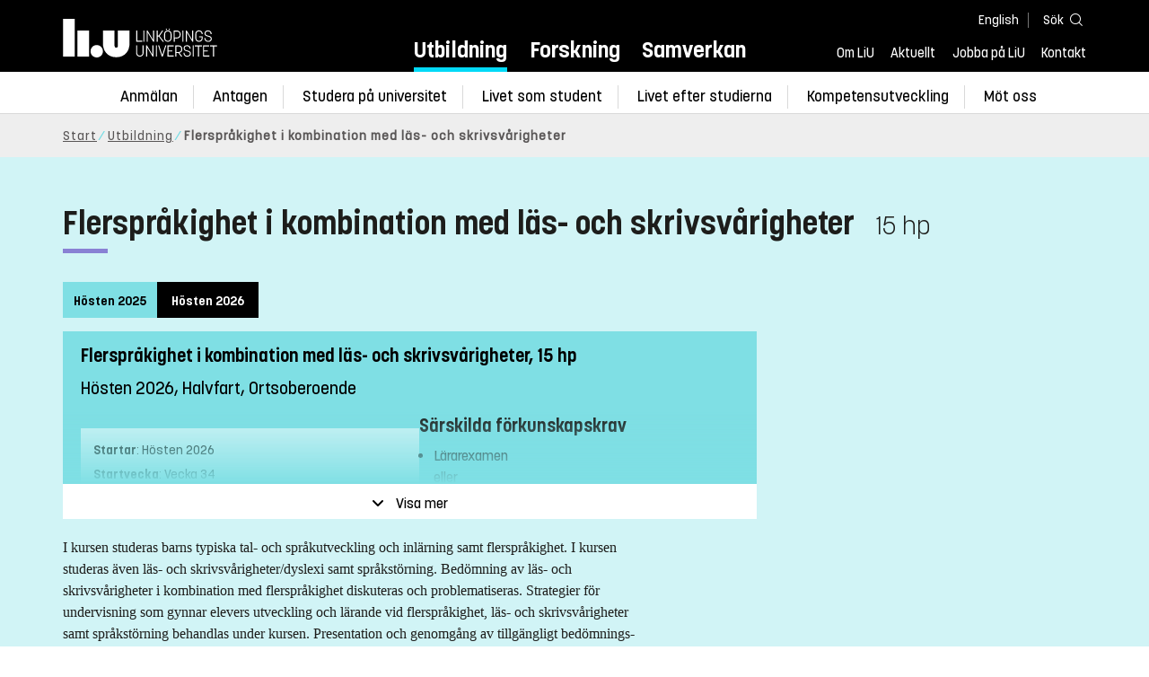

--- FILE ---
content_type: text/html; charset=utf-8
request_url: https://liu.se/utbildning/kurs/910g14
body_size: 9626
content:

<!DOCTYPE HTML>
<html lang="sv-SE">
<head data-itemurl="https://liu.se/utbildning/kurs/910g14" >
    
    <meta charset="utf-8">
    <meta http-equiv="X-UA-Compatible" content="IE=edge">
    <meta name="viewport" content="width=device-width, initial-scale=1">
    <link rel="icon" href="/favicon.ico">

    <link rel="stylesheet" type="text/css" href="/dist/global/styles/style.min.css?v=20251216145037">
    <link rel="stylesheet" type="text/css" href="/dist/global/styles/cookieconsent-v3.0.0-min.css">
    <link rel="stylesheet" href="https://mfstatic.com/css/mediaflowplayer.min.css" />
    <link rel="preload" href="/dist/global/images/ajax-loader.gif" as="image">
    <link rel="preload" href="/dist/global/fonts/fontawesome/fa-solid-900.woff2?v=6.1.2" as="font" type="font/woff" crossOrigin="anonymous" />
    <link rel="preload" href="/dist/global/fonts/fontawesome/fa-brands-400.woff2?v=6.1.2" as="font" type="font/woff" crossOrigin="anonymous" />
    <link rel="preload" href="/dist/global/fonts/korolevliu/korolevliu_light-webfont.woff2" as="font" type="font/woff2" crossOrigin="anonymous" />
    <link rel="preload" href="/dist/global/fonts/korolevliu/korolevliu_bold-webfont.woff2" as="font" type="font/woff2" crossOrigin="anonymous" />
    <link rel="preload" href="/dist/global/fonts/black-tie/regular/blacktie-regular-webfont.woff2?v=1.0.0" as="font" type="font/woff2" crossOrigin="anonymous" />
    <link rel="preload" href="/dist/global/fonts/korolevliu/korolevliu_medium-webfont.woff2" as="font" type="font/woff2" crossOrigin="anonymous" />
    <link rel="canonical" href="https://liu.se/utbildning/kurs/910g14" />
    <script src="https://mfstatic.com/js/mediaflowplayer.min.js" crossorigin="anonymous"></script>

            <meta property="og:url" content="https://liu.se/utbildning/kurs/910g14" />
        <meta property="og:type" content="article" />
        <meta property="og:title" content="Flerspr&#229;kighet i kombination med l&#228;s- och skrivsv&#229;righeter, 15 hp" />
        <meta property="og:description" content="I kursen studeras barns typiska tal- och spr&#229;kutveckling och inl&#228;rning samt flerspr&#229;kighet. I kursen studeras &#228;ven l&#228;s- och skrivsv&#229;righeter/dyslexi samt spr&#229;kst&#246;rning. Bed&#246;mning av l&#228;s- och skrivsv&#229;righeter i kombination med flerspr&#229;kighet..." />
        <meta property="og:image" content="https://liu.se/dfsmedia/dd35e243dfb7406993c1815aaf88a675/93738-50118/transparent" />
        <title>Flerspr&#229;kighet i kombination med l&#228;s- och skrivsv&#229;righeter, 15 hp - Link&#246;pings universitet</title>
        <meta name="description" content="I kursen studeras barns typiska tal- och spr&#229;kutveckling och inl&#228;rning samt flerspr&#229;kighet. I kursen studeras &#228;ven l&#228;s- och skrivsv&#229;righeter/dyslexi samt spr&#229;kst&#246;rning. Bed&#246;mning av l&#228;s- och skrivsv&#229;righeter i kombination med flerspr&#229;kighet..." />
        <meta name="robots" content="follow, index" />
            <link rel="alternate" href="https://liu.se/en/education/course/910g14" hreflang="en" />
            <link rel="alternate" href="https://liu.se/utbildning/kurs/910g14" hreflang="sv-SE" />


    <link rel="preload" href="/dist/global/images/logo-main.svg" as="image">

<!-- Our used-to-be-inline-script -->
<script src="https://liu.se/mall20/script/site-liu.js" type="text/plain" data-category="analytics" async></script>
<!-- plausible -->
<script src="https://webstatistics.liu.se/js/script.js" type="text/plain" data-category="analytics" defer data-domain="liu.se"></script>

<!-- RSS US#36359 -->
<link rel="alternate" href="https://liu.se/rss/liu-jobs-sv.rss" type="application/rss+xml" title="Lediga jobb" />
<link rel="alternate" href="https://liu.se/rss/liu-jobs-en.rss" type="application/rss+xml" title="Vacancies" />
    <noscript><link rel="stylesheet" type="text/css" href="/dist/global/styles/noscript.min.css?v=20251216145037"></noscript>
</head>
<body class="courserecruitmentpage ">




<header class="site-header
        
        "
        data-component="header">
    <button id="skip-link" class="primary skip-link">Till inneh&#229;llet</button>

    <div class="site-header__global js-site-header">
        
        <div class="site-header-outer">
            <div class="site-header__top-nav-section">
                <!--Search-->
                <div class="language-and-search">
                    <div class="language-chooser">
                                 <ul>
             <li class="nav__item" lang="en">
                 <a class="nav__link language-name" href="https://liu.se/en/education/course/910g14">
                     English
                 </a>
             </li>
         </ul>

                    </div>
                    <button class="button site-header__toggle-button search-symbol open-search-field" tabindex="0"
                            aria-expanded="false" aria-hidden="false" aria-controls="top-area-searchfield"
                            aria-label="S&#246;k">
                        <span class="search-label">S&#246;k</span>
                    </button>
                </div>
                
    <div class="search--header" data-component="search-suggestions" aria-hidden="true">
        <div class="search-content">
            <form class="search-form"
                  role="search" method="get"
                  action="/sok"
                  data-searchurl="/sok"
                  data-completer="/api/search/SearchSuggestions"
                  data-service="/api/search/SearchSuggestions">
                <label class="search__label" for="top-area-searchfield">S&#246;k p&#229; liu.se</label>
                <input class="search__input search-suggestion-input" id="top-area-searchfield" name="q" type="text"
                       placeholder="S&#246;k p&#229; liu.se" autocomplete="off" data-suggestion=".search--header" />

                <button class="search__c2a--submit" type="submit" value="S&#246;k" aria-label="S&#246;k"></button>
            </form>
            <button class="close-searchfield hide-when-no-javascript" aria-label="St&#228;ng s&#246;kruta"></button>
        </div>
        <div class="search--header--suggestions search-suggestion" aria-live="polite"></div>
    </div>

                <button class="hide-when-no-javascript hamburger js-toggle-sidepanel" id="header-button-menu"
                        aria-expanded="false" aria-controls="site-side-panel" tabindex="0"
                        aria-label="Meny">
                    <span class="line"></span>
                    <span class="line"></span>
                    <span class="line"></span>
                    <span class="hidden-label">Meny</span>
                </button>
                
        <!--PrimaryNavigationMenu -->
        <nav class="nav nav--main" aria-label="Huvudmeny">
            <ul>
                    <li class="nav__item">
                        <a class="nav__link subitem" href="https://liu.se/utbildning">Utbildning</a>
                        <span class="expander"></span>
                    </li>
                    <li class="nav__item">
                        <a class="nav__link " href="https://liu.se/forskning">Forskning</a>
                        <span class="expander"></span>
                    </li>
                    <li class="nav__item">
                        <a class="nav__link " href="https://liu.se/samverkan">Samverkan</a>
                        <span class="expander"></span>
                    </li>
            </ul>
        </nav>

                <a href="https://liu.se/" class="logo--top" title="Hem">
                    <span class="sr-only">Hem</span>
                </a>
                        <!--PrimaryServiceMenu -->
        <nav class="nav nav--extra" aria-label="Verktygsmeny">
            <ul>
                <li class="nav__item">
                    <a class="nav__link  " href="https://liu.se/om-liu">Om LiU</a>
                    <span class="expander"></span>
                </li>
                <li class="nav__item">
                    <a class="nav__link  " href="https://liu.se/nyheter">Aktuellt</a>
                    <span class="expander"></span>
                </li>
                <li class="nav__item">
                    <a class="nav__link  " href="https://liu.se/jobba-pa-liu">Jobba p&#229; LiU</a>
                    <span class="expander"></span>
                </li>
                <li class="nav__item">
                    <a class="nav__link  " href="https://liu.se/kontakta-liu">Kontakt</a>
                    <span class="expander"></span>
                </li>
            </ul>
        </nav>


            </div>
            <!-- Secondary -->
                <div class="secondary-navigation">
        <nav class="nav" aria-label="Undermeny">
                            <ul>
                            <li class="nav__item">
                                <a class="nav__link  " href="https://liu.se/utbildning/anmalan-och-antagning">Anm&#228;lan</a>
                            </li>
                            <li class="nav__item">
                                <a class="nav__link  " href="https://liu.se/utbildning/antagen">Antagen</a>
                            </li>
                            <li class="nav__item">
                                <a class="nav__link  " href="https://liu.se/utbildning/studera-pa-universitet">Studera p&#229; universitet</a>
                            </li>
                            <li class="nav__item">
                                <a class="nav__link  " href="https://liu.se/utbildning/livet-som-student">Livet som student</a>
                            </li>
                            <li class="nav__item">
                                <a class="nav__link  " href="https://liu.se/utbildning/karriar">Livet efter studierna</a>
                            </li>
                            <li class="nav__item">
                                <a class="nav__link  " href="https://liu.se/utbildning/kompetensutveckling">Kompetensutveckling</a>
                            </li>
                            <li class="nav__item">
                                <a class="nav__link  " href="https://liu.se/utbildning/kontakt">M&#246;t oss</a>
                            </li>
                </ul>
        </nav>
    </div>

                <aside class="aside-header js-aside-header" id="site-side-panel"
           tabindex="-1" aria-hidden="true">
        <nav aria-label="Sidomeny">
                <ul class="nav-list nav-list language-chooser">
                    <li>
                        <a href="https://liu.se/en/education/course/910g14" class="nav__item__divided">
                            <div class="text">English</div>
                            <div class="button nav__link bt-long-arrow-right"></div>
                        </a>
                    </li>
                </ul>
                            <ul class="nav-list nav-list--big nav-list--accordion">
                        <li class="  " aria-expanded="false" data-component="accordion">
                            <div class="nav__item__divided ">
                                    <a class="subitem" href="https://liu.se/utbildning">Utbildning</a>
                                                                    <button class="nav__link--col-trigger nav__link hide-when-no-javascript
                                            js-accordion-head ev-click-toggled"
                                            aria-expanded="true"
                                            aria-controls="810f829a-bb3f-437a-a6c3-d7757db940fe"
                                            aria-label="&#214;ppna"></button>
                            </div>
                                <ul id="810f829a-bb3f-437a-a6c3-d7757db940fe" class="nav-list nav-list--small toggle-content"
                                    aria-hidden="false">
                                        <li>
                                                <a class="" href="https://liu.se/utbildning/anmalan-och-antagning">Anm&#228;lan</a>
                                                                                    </li>
                                        <li>
                                                <a class="" href="https://liu.se/utbildning/antagen">Antagen</a>
                                                                                    </li>
                                        <li>
                                                <a class="" href="https://liu.se/utbildning/studera-pa-universitet">Studera p&#229; universitet</a>
                                                                                    </li>
                                        <li>
                                                <a class="" href="https://liu.se/utbildning/livet-som-student">Livet som student</a>
                                                                                    </li>
                                        <li>
                                                <a class="" href="https://liu.se/utbildning/karriar">Livet efter studierna</a>
                                                                                    </li>
                                        <li>
                                                <a class="" href="https://liu.se/utbildning/kompetensutveckling">Kompetensutveckling</a>
                                                                                    </li>
                                        <li>
                                                <a class="" href="https://liu.se/utbildning/kontakt">M&#246;t oss</a>
                                                                                    </li>
                                </ul>
                        </li>
                        <li class="  " aria-expanded="false" data-component="accordion">
                            <div class="nav__item__divided ">
                                    <a class="" href="https://liu.se/forskning">Forskning</a>
                                                                    <button class="nav__link--col-trigger nav__link hide-when-no-javascript
                                            js-accordion-head "
                                            aria-expanded="false"
                                            aria-controls="aaa7bd89-6fb8-455e-a65a-c83a74d1aa86"
                                            aria-label="&#214;ppna"></button>
                            </div>
                                <ul id="aaa7bd89-6fb8-455e-a65a-c83a74d1aa86" class="nav-list nav-list--small toggle-content"
                                    aria-hidden="true">
                                        <li>
                                                <a class="" href="https://liu.se/forskning/forskarutbildning">Forskarutbildning</a>
                                                                                    </li>
                                        <li>
                                                <a class="" href="https://liu.se/forskning/disputationer">Disputationer</a>
                                                                                    </li>
                                        <li>
                                                <a class="" href="https://liu.se/forskning/forutsattningar-for-forskning">F&#246;ruts&#228;ttningar f&#246;r forskning</a>
                                                                                    </li>
                                        <li>
                                                <a class="" href="https://liu.se/forskning/publikationer">Publikationer</a>
                                                                                    </li>
                                        <li>
                                                <a class="" href="https://liu.se/forskning/kontakt">Kontakt</a>
                                                                                    </li>
                                </ul>
                        </li>
                        <li class="  " aria-expanded="false" data-component="accordion">
                            <div class="nav__item__divided ">
                                    <a class="" href="https://liu.se/samverkan">Samverkan</a>
                                                                    <button class="nav__link--col-trigger nav__link hide-when-no-javascript
                                            js-accordion-head "
                                            aria-expanded="false"
                                            aria-controls="56b2a920-434c-4b7e-8130-34eb8fb56552"
                                            aria-label="&#214;ppna"></button>
                            </div>
                                <ul id="56b2a920-434c-4b7e-8130-34eb8fb56552" class="nav-list nav-list--small toggle-content"
                                    aria-hidden="true">
                                        <li>
                                                <a class="" href="https://liu.se/samverkan/foretag-och-organisation">F&#246;retag och organisation</a>
                                                                                    </li>
                                        <li>
                                                <a class="" href="https://liu.se/samverkan/skolsamverkan">Skolsamverkan</a>
                                                                                    </li>
                                        <li>
                                                <a class="" href="https://liu.se/samverkan/eciu">ECIU N&#228;tverk</a>
                                                                                    </li>
                                        <li>
                                                <a class="" href="https://liu.se/samverkan/alumni">Alumni</a>
                                                                                    </li>
                                        <li>
                                                <a class="" href="https://liu.se/samverkan/stod-liu">St&#246;d LiU</a>
                                                                                    </li>
                                </ul>
                        </li>
                        <li class="  " aria-expanded="false" data-component="accordion">
                            <div class="nav__item__divided ">
                                    <a class="" href="https://liu.se/om-liu">Om LiU</a>
                                                                    <button class="nav__link--col-trigger nav__link hide-when-no-javascript
                                            js-accordion-head "
                                            aria-expanded="false"
                                            aria-controls="cb18384d-4bb8-47b9-b9b8-d2369dbc4179"
                                            aria-label="&#214;ppna"></button>
                            </div>
                                <ul id="cb18384d-4bb8-47b9-b9b8-d2369dbc4179" class="nav-list nav-list--small toggle-content"
                                    aria-hidden="true">
                                        <li>
                                                <a class="" href="https://liu.se/om-liu/organisation">Organisation</a>
                                                                                    </li>
                                        <li>
                                                <a class="" href="https://liu.se/om-liu/vision-och-strategi">Vision och strategi</a>
                                                                                    </li>
                                        <li>
                                                <a class="" href="https://liu.se/om-liu/berattelser-fran-liu">Ber&#228;ttelser fr&#229;n LiU</a>
                                                                                    </li>
                                        <li>
                                                <a class="" href="https://liu.se/om-liu/miljo-och-hallbarhet">Milj&#246; och h&#229;llbarhet</a>
                                                                                    </li>
                                        <li>
                                                <a class="" href="https://liu.se/om-liu/campusutveckling">Campusutveckling</a>
                                                                                    </li>
                                        <li>
                                                <a class="" href="https://liu.se/om-liu/kvalitet">Kvalitetss&#228;kringsarbete</a>
                                                                                    </li>
                                </ul>
                        </li>
                        <li class="  " aria-expanded="false" data-component="accordion">
                            <div class="nav__item__divided ">
                                    <a class="" href="https://liu.se/nyheter">Aktuellt</a>
                                                                    <button class="nav__link--col-trigger nav__link hide-when-no-javascript
                                            js-accordion-head "
                                            aria-expanded="false"
                                            aria-controls="0bdfe0cf-8279-4a07-b374-5941589f37b1"
                                            aria-label="&#214;ppna"></button>
                            </div>
                                <ul id="0bdfe0cf-8279-4a07-b374-5941589f37b1" class="nav-list nav-list--small toggle-content"
                                    aria-hidden="true">
                                        <li>
                                                <a class="" href="https://liu.se/nyheter/kalender">Kalender</a>
                                                                                    </li>
                                        <li>
                                                <a class="" href="https://liu.se/nyheter/nyhetsarkiv">Nyhetsarkiv</a>
                                                                                    </li>
                                        <li>
                                                <a class="" href="https://liu.se/nyheter/presskontakter">Presskontakter</a>
                                                                                    </li>
                                </ul>
                        </li>
                        <li class="  " aria-expanded="false" data-component="accordion">
                            <div class="nav__item__divided ">
                                    <a class="" href="https://liu.se/jobba-pa-liu">Jobba p&#229; LiU</a>
                                                                    <button class="nav__link--col-trigger nav__link hide-when-no-javascript
                                            js-accordion-head "
                                            aria-expanded="false"
                                            aria-controls="177ec730-8db9-4cf5-94e4-7719fb1f6797"
                                            aria-label="&#214;ppna"></button>
                            </div>
                                <ul id="177ec730-8db9-4cf5-94e4-7719fb1f6797" class="nav-list nav-list--small toggle-content"
                                    aria-hidden="true">
                                        <li>
                                                <a class="" href="https://liu.se/jobba-pa-liu/lediga-jobb">Lediga jobb</a>
                                                                                    </li>
                                        <li>
                                                <a class="" href="https://liu.se/jobba-pa-liu/hjalp-for-sokande">Hj&#228;lp f&#246;r s&#246;kande</a>
                                                                                    </li>
                                        <li>
                                                <a class="" href="https://liu.se/jobba-pa-liu/formaner">F&#246;rm&#229;ner</a>
                                                                                    </li>
                                        <li>
                                                <a class="" href="https://liu.se/jobba-pa-liu/lar-kanna-oss">L&#228;r k&#228;nna oss</a>
                                                                                    </li>
                                        <li>
                                                <a class="" href="https://liu.se/jobba-pa-liu/nyligen-anstalld">Nyligen anst&#228;lld</a>
                                                                                    </li>
                                        <li>
                                                <a class="" href="https://liu.se/jobba-pa-liu/kontakt">Kontakt</a>
                                                                                    </li>
                                </ul>
                        </li>
                        <li class="  " aria-expanded="false" data-component="accordion">
                            <div class="nav__item__divided ">
                                    <a class="" href="https://liu.se/kontakta-liu">Kontakt</a>
                                                                    <button class="nav__link--col-trigger nav__link hide-when-no-javascript
                                            js-accordion-head "
                                            aria-expanded="false"
                                            aria-controls="4434545d-35e1-4214-9c68-9696cc3abd7d"
                                            aria-label="&#214;ppna"></button>
                            </div>
                                <ul id="4434545d-35e1-4214-9c68-9696cc3abd7d" class="nav-list nav-list--small toggle-content"
                                    aria-hidden="true">
                                        <li>
                                                <a class="" href="https://liu.se/kontakta-liu/uppgifter-om-liu">Uppgifter om LiU</a>
                                                                                    </li>
                                        <li>
                                                <a class="" href="https://liu.se/kontakta-liu/kris-och-sakerhet">Kris och s&#228;kerhet</a>
                                                                                    </li>
                                        <li>
                                                <a class="" href="https://liu.se/kontakta-liu/visselblasning">Visselbl&#229;sarrutin</a>
                                                                                    </li>
                                </ul>
                        </li>
                    <li class="bottom-close-button js-toggle-sidepanel">
                        <div class="nav__item__divided">
                            <span>
                                St&#228;ng menyn
                            </span>
                        </div>
                    </li>
                </ul>
        </nav>
    </aside>

        </div>
    </div>
</header>



    <nav class="breadcrumb-navigation" aria-label="Br&#246;dsmulerad">
        <div class="breadcrumb-navigation-content">
            <ul>

                    <li class="breadcrumb-item   ">
                                <a class="breadcrumb-link" href="https://liu.se/">Start</a>
                    </li>
                    <li class="breadcrumb-item  compressedBreadcrumb parent">
                                <a class="breadcrumb-link" href="https://liu.se/utbildning">Utbildning</a>
                    </li>
                    <li class="breadcrumb-item breadcrumb-item-active  ">
                                <span class="breadcrumb-item">Flerspr&#229;kighet i kombination med l&#228;s- och skrivsv&#229;righeter</span>
                    </li>
            </ul>
        </div>
    </nav>

<main class="site-block ">
    




<div class="main-container recruitment-container">
<header class="page-header">
    <div class="name">
            <h1 class="title recruitment__title">Flerspr&#229;kighet i kombination med l&#228;s- och skrivsv&#229;righeter</h1>
        <span class="creditsLabel pseudo-h2" style="white-space: nowrap">15 hp</span>
        <div class="divider"></div>
    </div>
</header>

<div class="liucolumns col6633">
    <section class="introduction-text liucol66">


                    <div data-component="tabs" class="semesterTabButtons">
                <ul class="tabs-nav tabs-nav--line" role="tablist">

                        <li role="presentation" class="tabs-nav__item " id="tab-0">
                            <a class="tabs-nav__link" href="#tabpanel-0" role="tab" data-toggle="tab" aria-selected="false">Hösten 2025</a>
                        </li>
                        <li role="presentation" class="tabs-nav__item active" id="tab-1">
                            <a class="tabs-nav__link" href="#tabpanel-1" role="tab" data-toggle="tab" aria-selected="true">Hösten 2026</a>
                        </li>
                </ul>

                <div class="tab-content">

                        <div id="tabpanel-0" role="tabpanel" aria-labelledby="tab-0" class="tab-pane no-padding ">
                            <div class="program-table">
                                <section class="accordion">
                                        <div class="accordion__item  " data-component="accordion">
                                            <div class="accordion__item__heading">
                                                <div class="accordion__item__heading__toggle">
                                                    <div class="summary">
                                                        <h2 class="pseudo-h3 accordion__item__heading__toggle__title">
                                                                <span>Flerspr&#229;kighet i kombination med l&#228;s- och skrivsv&#229;righeter, 15 hp</span>
                                                        </h2>
                                                        <p class="accordion__item__heading__toggle__subtitle">Hösten 2025, Kvartsfart, Ortsoberoende</p>
                                                    </div>
                                                    <div class="application">
                                                    </div>
                                                </div>
                                            </div>

                                            <div id="subtab-0" class="accordion__item__body toggle-content animateVisibility fade-out-visibility"
                                                 style="height: 80px;"
                                                 aria-hidden="true">
                                                <div class="bilda-upper-part">
                                                        <div class="accordion__item__body__column">
                                                            <span>Startar</span>:
                                                            <span>Hösten 2025</span>
                                                        </div>

                                                        <div class="accordion__item__body__column">
                                                            <span>Startvecka</span>:
                                                            <span>Vecka 34</span>
                                                        </div>

                                                        <div class="accordion__item__body__column">
                                                            <span>Slutvecka</span>:
                                                            <span>Vecka 23</span>
                                                        </div>

                                                        <div class="accordion__item__body__column">
                                                            <span>Ort</span>:
                                                            <span>Ortsoberoende</span>
                                                        </div>
                                                                                                            <div class="accordion__item__body__column">
                                                            <span>Studietakt</span>:
                                                            <span>Kvartsfart</span>
                                                        </div>
                                                                                                            <div class="accordion__item__body__column">
                                                            <span>Niv&#229;</span>:
                                                            <span>Grundniv&#229;</span>
                                                        </div>
                                                                                                            <div class="accordion__item__body__column">
                                                            <span>Studieform</span>:
                                                            <span>Distans</span>
                                                        </div>
                                                                                                            <div class="accordion__item__body__column">
                                                            <span>Undervisningstid</span>:
                                                            <span>Blandad undervisningstid</span>
                                                        </div>
                                                                                                            <div class="accordion__item__body__column">
                                                            <span>Antal obligatoriska tillf&#228;llen</span>:
                                                            <span>0</span>
                                                        </div>
                                                                                                            <div class="accordion__item__body__column">
                                                            <span>Undervisningsspr&#229;k</span>:
                                                            <span>Svenska</span>
                                                        </div>
                                                                                                            <div class="accordion__item__body__column">
                                                            <span>Anm&#228;lningskod</span>:
                                                            <span>LIU-27718</span>
                                                        </div>

                                                        <div class="accordion__item__body__column">
                                                            <span>Antal platser</span>:
                                                            <span>30</span>
                                                        </div>
                                                </div>
                                                <div class="occurrenceDetails">
                                                        <h3>S&#228;rskilda f&#246;rkunskapskrav</h3>
                                                        <div><ul><li>Lärarexamen&nbsp;<br>eller &nbsp;&nbsp;&nbsp;&nbsp;&nbsp;&nbsp;&nbsp;&nbsp;&nbsp;&nbsp;&nbsp;&nbsp;&nbsp;&nbsp;&nbsp;&nbsp;&nbsp;<br>logopedexamen<br>eller&nbsp;<br>godkänd Svenska som andraspråk, 30hp</li></ul></div>
                                                                                                            <h3>Urval</h3>
                                                        <div>
                                                            <a tabindex="-1" href="https://liu.se/artikel/urval">Akademiska poäng grundnivå</a>
                                                        </div>
                                                                                                                                                                                                                                                                        <h3>Studieavgift</h3>
                                                        <p>
                                                                22200 kr

                                                            - OBS! G&#228;ller bara studenter utanf&#246;r EU/EES och Schweiz.
                                                        </p>
                                                                                                            <h3>
                                                            Har du fr&#229;gor om kursen, kontakta oss.
                                                        </h3>
                                                        <div class="bilda-contacts">
                                                                <div class="contact-card contact-card--contact-text">
                                                                    <div class="box contact-card__box">
                                                                        <header class="contact-card__header">
                                                                            <h3 class="contact-card__title">Elisabeth Zetterholm</h3>
                                                                        </header>
                                                                        <div class="contact-card__main">
                                                                            <ul class="contact-card__list ui-list">
                                                                                <li class="contact-card__list-item ui-list__item has-icon-mail">
                                                                                    <a tabindex="-1" class="contact-card__link" href="mailto:elisabeth.zetterholm@liu.se">elisabeth.zetterholm@liu.se</a>
                                                                                </li>

                                                                                    <li class="contact-card__list-item ui-list__item has-icon-phone">
                                                                                        <a tabindex="-1" href="tel:+4613281961">+4613281961</a>
                                                                                    </li>
                                                                            </ul>
                                                                        </div>
                                                                    </div>
                                                                </div>
                                                                <div class="contact-card contact-card--contact-text">
                                                                    <div class="box contact-card__box">
                                                                        <header class="contact-card__header">
                                                                            <h3 class="contact-card__title">Anna Martin</h3>
                                                                        </header>
                                                                        <div class="contact-card__main">
                                                                            <ul class="contact-card__list ui-list">
                                                                                <li class="contact-card__list-item ui-list__item has-icon-mail">
                                                                                    <a tabindex="-1" class="contact-card__link" href="mailto:anna.martin@liu.se">anna.martin@liu.se</a>
                                                                                </li>

                                                                                    <li class="contact-card__list-item ui-list__item has-icon-phone">
                                                                                        <a tabindex="-1" href="tel:+4613281450">+4613281450</a>
                                                                                    </li>
                                                                            </ul>
                                                                        </div>
                                                                    </div>
                                                                </div>
                                                                <div class="contact-card contact-card--contact-text">
                                                                    <div class="box contact-card__box">
                                                                        <header class="contact-card__header">
                                                                            <h3 class="contact-card__title">Ioanna Zengler</h3>
                                                                        </header>
                                                                        <div class="contact-card__main">
                                                                            <ul class="contact-card__list ui-list">
                                                                                <li class="contact-card__list-item ui-list__item has-icon-mail">
                                                                                    <a tabindex="-1" class="contact-card__link" href="mailto:ioanna.zengler@liu.se">ioanna.zengler@liu.se</a>
                                                                                </li>

                                                                                    <li class="contact-card__list-item ui-list__item has-icon-phone">
                                                                                        <a tabindex="-1" href="tel:+4613281621">+4613281621</a>
                                                                                    </li>
                                                                            </ul>
                                                                        </div>
                                                                    </div>
                                                                </div>
                                                        </div>
                                                                                                            <p>
                                                            <a tabindex="-1" href="https://studieinfo.liu.se/kurs/910G14/ht-2025" class="to">Kursplan</a>
                                                        </p>
                                                </div>
                                                <div class="fade"></div>
                                            </div>

                                            <button class="recruitment-page_toggle js-accordion-head"
                                                    aria-expanded="false"
                                                    aria-controls="subtab-0">
                                                <span class="show-more">
                                                    <i class="fa fa-angle-down"></i>
                                                    Visa mer
                                                </span>
                                                <span class="show-less">
                                                    <i class="fa fa-angle-up"></i>
                                                    Visa mindre
                                                </span>
                                            </button>

                                        </div>
                                </section>
                            </div>
                        </div>
                        <div id="tabpanel-1" role="tabpanel" aria-labelledby="tab-1" class="tab-pane no-padding active">
                            <div class="program-table">
                                <section class="accordion">
                                        <div class="accordion__item  " data-component="accordion">
                                            <div class="accordion__item__heading">
                                                <div class="accordion__item__heading__toggle">
                                                    <div class="summary">
                                                        <h2 class="pseudo-h3 accordion__item__heading__toggle__title">
                                                                <span>Flerspr&#229;kighet i kombination med l&#228;s- och skrivsv&#229;righeter, 15 hp</span>
                                                        </h2>
                                                        <p class="accordion__item__heading__toggle__subtitle">Hösten 2026, Halvfart, Ortsoberoende</p>
                                                    </div>
                                                    <div class="application">
                                                    </div>
                                                </div>
                                            </div>

                                            <div id="subtab-1" class="accordion__item__body toggle-content animateVisibility fade-out-visibility"
                                                 style="height: 80px;"
                                                 aria-hidden="true">
                                                <div class="bilda-upper-part">
                                                        <div class="accordion__item__body__column">
                                                            <span>Startar</span>:
                                                            <span>Hösten 2026</span>
                                                        </div>

                                                        <div class="accordion__item__body__column">
                                                            <span>Startvecka</span>:
                                                            <span>Vecka 34</span>
                                                        </div>

                                                        <div class="accordion__item__body__column">
                                                            <span>Slutvecka</span>:
                                                            <span>Vecka 3</span>
                                                        </div>

                                                        <div class="accordion__item__body__column">
                                                            <span>Ort</span>:
                                                            <span>Ortsoberoende</span>
                                                        </div>
                                                                                                            <div class="accordion__item__body__column">
                                                            <span>Studietakt</span>:
                                                            <span>Halvfart</span>
                                                        </div>
                                                                                                            <div class="accordion__item__body__column">
                                                            <span>Niv&#229;</span>:
                                                            <span>Grundniv&#229;</span>
                                                        </div>
                                                                                                            <div class="accordion__item__body__column">
                                                            <span>Studieform</span>:
                                                            <span>Distans</span>
                                                        </div>
                                                                                                            <div class="accordion__item__body__column">
                                                            <span>Undervisningstid</span>:
                                                            <span>Blandad undervisningstid</span>
                                                        </div>
                                                                                                            <div class="accordion__item__body__column">
                                                            <span>Antal obligatoriska tillf&#228;llen</span>:
                                                            <span>0</span>
                                                        </div>
                                                                                                            <div class="accordion__item__body__column">
                                                            <span>Undervisningsspr&#229;k</span>:
                                                            <span>Svenska</span>
                                                        </div>
                                                                                                            <div class="accordion__item__body__column">
                                                            <span>Anm&#228;lningskod</span>:
                                                            <span>LIU-27718</span>
                                                        </div>

                                                        <div class="accordion__item__body__column">
                                                            <span>Antal platser</span>:
                                                            <span>30</span>
                                                        </div>
                                                </div>
                                                <div class="occurrenceDetails">
                                                        <h3>S&#228;rskilda f&#246;rkunskapskrav</h3>
                                                        <div><ul><li>Lärarexamen&nbsp;<br>eller &nbsp;&nbsp;&nbsp;&nbsp;&nbsp;&nbsp;&nbsp;&nbsp;&nbsp;&nbsp;&nbsp;&nbsp;&nbsp;&nbsp;&nbsp;&nbsp;&nbsp;<br>logopedexamen<br>eller&nbsp;<br>godkänd Svenska som andraspråk, 30hp</li></ul></div>
                                                                                                            <h3>Urval</h3>
                                                        <div>
                                                            <a tabindex="-1" href="https://liu.se/artikel/urval">Akademiska poäng grundnivå</a>
                                                        </div>
                                                                                                                                                                                                                                                                        <h3>Studieavgift</h3>
                                                        <p>
                                                                26900 kr

                                                            - OBS! G&#228;ller bara studenter utanf&#246;r EU/EES och Schweiz.
                                                        </p>
                                                                                                            <h3>
                                                            Har du fr&#229;gor om kursen, kontakta oss.
                                                        </h3>
                                                        <div class="bilda-contacts">
                                                                <div class="contact-card contact-card--contact-text">
                                                                    <div class="box contact-card__box">
                                                                        <header class="contact-card__header">
                                                                            <h3 class="contact-card__title">Elisabeth Zetterholm</h3>
                                                                        </header>
                                                                        <div class="contact-card__main">
                                                                            <ul class="contact-card__list ui-list">
                                                                                <li class="contact-card__list-item ui-list__item has-icon-mail">
                                                                                    <a tabindex="-1" class="contact-card__link" href="mailto:elisabeth.zetterholm@liu.se">elisabeth.zetterholm@liu.se</a>
                                                                                </li>

                                                                                    <li class="contact-card__list-item ui-list__item has-icon-phone">
                                                                                        <a tabindex="-1" href="tel:+4613281961">+4613281961</a>
                                                                                    </li>
                                                                            </ul>
                                                                        </div>
                                                                    </div>
                                                                </div>
                                                                <div class="contact-card contact-card--contact-text">
                                                                    <div class="box contact-card__box">
                                                                        <header class="contact-card__header">
                                                                            <h3 class="contact-card__title">Anna Martin</h3>
                                                                        </header>
                                                                        <div class="contact-card__main">
                                                                            <ul class="contact-card__list ui-list">
                                                                                <li class="contact-card__list-item ui-list__item has-icon-mail">
                                                                                    <a tabindex="-1" class="contact-card__link" href="mailto:anna.martin@liu.se">anna.martin@liu.se</a>
                                                                                </li>

                                                                                    <li class="contact-card__list-item ui-list__item has-icon-phone">
                                                                                        <a tabindex="-1" href="tel:+4613281450">+4613281450</a>
                                                                                    </li>
                                                                            </ul>
                                                                        </div>
                                                                    </div>
                                                                </div>
                                                                <div class="contact-card contact-card--contact-text">
                                                                    <div class="box contact-card__box">
                                                                        <header class="contact-card__header">
                                                                            <h3 class="contact-card__title">Ioanna Zengler</h3>
                                                                        </header>
                                                                        <div class="contact-card__main">
                                                                            <ul class="contact-card__list ui-list">
                                                                                <li class="contact-card__list-item ui-list__item has-icon-mail">
                                                                                    <a tabindex="-1" class="contact-card__link" href="mailto:ioanna.zengler@liu.se">ioanna.zengler@liu.se</a>
                                                                                </li>

                                                                                    <li class="contact-card__list-item ui-list__item has-icon-phone">
                                                                                        <a tabindex="-1" href="tel:+4613281621">+4613281621</a>
                                                                                    </li>
                                                                            </ul>
                                                                        </div>
                                                                    </div>
                                                                </div>
                                                                <div class="contact-card contact-card--contact-text">
                                                                    <div class="box contact-card__box">
                                                                        <header class="contact-card__header">
                                                                            <h3 class="contact-card__title">Helen Falck</h3>
                                                                        </header>
                                                                        <div class="contact-card__main">
                                                                            <ul class="contact-card__list ui-list">
                                                                                <li class="contact-card__list-item ui-list__item has-icon-mail">
                                                                                    <a tabindex="-1" class="contact-card__link" href="mailto:helen.falck@liu.se">helen.falck@liu.se</a>
                                                                                </li>

                                                                                    <li class="contact-card__list-item ui-list__item has-icon-phone">
                                                                                        <a tabindex="-1" href="tel:+4613285790">+4613285790</a>
                                                                                    </li>
                                                                            </ul>
                                                                        </div>
                                                                    </div>
                                                                </div>
                                                        </div>
                                                                                                            <p>
                                                            <a tabindex="-1" href="https://studieinfo.liu.se/kurs/910G14/ht-2026" class="to">Kursplan</a>
                                                        </p>
                                                </div>
                                                <div class="fade"></div>
                                            </div>

                                            <button class="recruitment-page_toggle js-accordion-head"
                                                    aria-expanded="false"
                                                    aria-controls="subtab-1">
                                                <span class="show-more">
                                                    <i class="fa fa-angle-down"></i>
                                                    Visa mer
                                                </span>
                                                <span class="show-less">
                                                    <i class="fa fa-angle-up"></i>
                                                    Visa mindre
                                                </span>
                                            </button>

                                        </div>
                                </section>
                            </div>
                        </div>
                </div>
            </div>




        <div class="text-content text" data-component="textfade">
            <div class="fade-out-content" >
                <p>I kursen studeras barns typiska tal- och språkutveckling och inlärning samt flerspråkighet. I kursen studeras även läs- och skrivsvårigheter/dyslexi samt språkstörning. Bedömning av läs- och skrivsvårigheter i kombination med flerspråkighet diskuteras och problematiseras. Strategier för undervisning som gynnar elevers utveckling och lärande vid flerspråkighet, läs- och skrivsvårigheter samt språkstörning behandlas under kursen. Presentation och genomgång av tillgängligt bedömnings- och kartläggningsmaterial för att identifiera läs- och skrivsvårigheter ingår i kursen. &nbsp;&nbsp;</p>
            </div>
        </div>
    </section>
    <aside class="aside-container liucol33">
        

        <div>
        </div>
    </aside>

</div>
</div>

<div class="blocks">
    <div class="link-to-study-guide-placeholder">
                <section class="block 
                 is-collapsible"
                 id="r-7d7ee4b4400841e192a3313e08df7b66" data-component="modules"
                 data-show-content="Visa inneh&#229;ll"
                 data-hide-content="D&#246;lj inneh&#229;ll"
                 >
                <h2 id="h-kursplan" class="block__title js-toggle-title">
                    <span class="title">
                        Kursplan 
                    </span>
                    <i class="bt bt-plus" role="img" aria-label="Visa inneh&#229;ll"></i>
                </h2>
            <div class="block__content">
                    <!-- LinkToStudyGuide -->
    <section class="mod-link-to-study-guide">
        <div class="link-to-study-guide">
            <a class="link-to-study-guide__link" href="https://studieinfo.liu.se/kurs/910G14">
                <i class="bt bt-long-arrow-right"></i>
                Kursplan
            </a>
        </div>
    </section>

            </div>
        </section>

    </div>
            <!-- Empty block: Relaterat inneh&#229;ll -->
        <section class="block 
                 is-collapsible"
                 id="r-2b272ebb16404adbafd3ffcfb7988cec" data-component="modules"
                 data-show-content="Visa inneh&#229;ll"
                 data-hide-content="D&#246;lj inneh&#229;ll"
                 >
                <h2 id="h-en-unik-examen" class="block__title js-toggle-title">
                    <span class="title">
                        En unik examen 
                    </span>
                    <i class="bt bt-plus" role="img" aria-label="Visa inneh&#229;ll"></i>
                </h2>
            <div class="block__content">
                <section class="mod-teaser mod-teaser--large mod-teaser--right">
    <a href="https://liu.se/utbildning/las-fristaende-kurser" target="_top" class="teaser__content">


    <figure class="media-container" data-media-type="image"
            data-format-options="Teaser" data-image-data="" id="media-container-2a708e78-9243-4dd5-a239-3f540f8db84f">
        <div class="picture-and-photographer">
            <div class="mf-player" id="mplayer_a36aa02afc0246acab26306f4e1b4966"></div>
            
            <picture>
                
                    <source type="image/webp" srcset="/dfsmedia/dd35e243dfb7406993c1815aaf88a675/96534-50065/studentrekrytering-2024-liu-0189">
<img src="/dfsmedia/dd35e243dfb7406993c1815aaf88a675/96534-50065/studentrekrytering-2024-liu-0189" class="teaser__image" alt="Tre studenter pluggar tillsammans">            </picture>

        </div>

    </figure>

          <div class="teaser__text box box--white">
            <h3 class="teaser__title">
                L&#228;s frist&#229;ende kurser
            </h3>
            <p>Dags att l&#228;ra dig mer? V&#228;lj bland v&#229;ra kurser och kombinera &#228;mnen som du sj&#228;lv &#228;r intresserad av att l&#228;sa. Ta n&#228;sta kliv - l&#228;s en frist&#229;ende kurs p&#229; LiU.</p>

        </div>
    </a>
</section>

            </div>
        </section>

    
    
    
<section class="bottom-container-module liucolumns flex-center-content">

            <div class="liucol33 taxonomy-content-placeholder is-collapsible">
                    <div class="tags-container" data-component="tags">
        
        <div class="tags block is-collapsible" data-component="modules">
            <h2 class="tags__title js-toggle-title block__title">
                Taggar
                <i class="bt bt-plus" role="img" aria-label="Visa/d&#246;lj inneh&#229;ll"></i>
            </h2>
            <div class="block__content">
                <ul class="tags__list">
                            <li class="tags__list-item">
                                <a class="tags-link" href="/sok?tags=5B39A74726A34DD68B11BA2FA5EF1C69">
                                    Utbildning
                                </a>
                            </li>
                            <li class="tags__list-item">
                                <a class="tags-link" href="/sok?tags=2E82E574C62E43BDB10BC79F9751E289">
                                    Frist&#229;ende kurs
                                </a>
                            </li>
                            <li class="tags__list-item">
                                <a class="tags-link" href="/sok?tags=28695F141A460963998BC9916D08B6C8">
                                    L&#228;rarutbildning, undervisning, pedagogik 
                                </a>
                            </li>
                            <li class="tags__list-item">
                                <a class="tags-link" href="/sok?tags=8FE5871BE1BABF92889B7057C7A81A24">
                                    Spr&#229;k, historia, litteratur 
                                </a>
                            </li>

                </ul>
                    <footer class="tags__footer">
                        <a class="tags-expand" href="#" aria-expanded="false">
                            <span class="show-more">
                                <i class="fa fa-angle-down"></i>
                                Visa alla taggar
                            </span>
                            <span class="show-less">
                                <i class="fa fa-angle-up"></i>
                                Visa f&#228;rre taggar
                            </span>
                        </a>
                    </footer>
            </div>
        </div>
    </div>

            </div>
            <div class="liucol33 social-share-content-placeholder">
            
<div class="social-share-container hidden-print">
    <h2 class="block__title">Dela p&#229;</h2>
    
    <div class="social-buttons">
        <div>
            <a class="socialmedia" href="https://www.facebook.com/sharer/sharer.php?title=Flerspr%C3%A5kighet%20i%20kombination%20med%20l%C3%A4s-%20och%20skrivsv%C3%A5righeter+&amp;u=https%3A%2F%2Fliu.se%2Futbildning%2Fkurs%2F910g14" target="_blank" rel="noopener">
                <span class="">
                    <svg role="img" xmlns="http://www.w3.org/2000/svg" viewBox="0 0 352 512">
                        <title>Facebook</title>
                        <path fill="#ffffff" d="M80 299.3V512H196V299.3h86.5l18-97.8H196V166.9c0-51.7 20.3-71.5 72.7-71.5c16.3 0 29.4 .4 37 1.2V7.9C291.4 4 256.4 0 236.2 0C129.3 0 80 50.5 80 159.4v42.1H14v97.8H80z"/>
                     </svg>
                </span>
            </a>
            <a class="show-no-link-icon" href="https://www.facebook.com/sharer/sharer.php?title=Flerspr%C3%A5kighet%20i%20kombination%20med%20l%C3%A4s-%20och%20skrivsv%C3%A5righeter+&amp;u=https%3A%2F%2Fliu.se%2Futbildning%2Fkurs%2F910g14" target="_blank" rel="noopener">
                <span>Facebook</span>
            </a>
        </div>
        <div>
            <a class="socialmedia" href="https://www.linkedin.com/shareArticle?mini=true&amp;title=Flerspr%C3%A5kighet%20i%20kombination%20med%20l%C3%A4s-%20och%20skrivsv%C3%A5righeter&amp;url=https%3A%2F%2Fliu.se%2Futbildning%2Fkurs%2F910g14&amp;source=liu.se" target="_blank" rel="noopener">
                <span class="">
                    <svg role="img" xmlns="http://www.w3.org/2000/svg" viewBox="0 0 448 512">
                        <title>LinkedIn</title>
                        <path fill="#ffffff" d="M416 32H31.9C14.3 32 0 46.5 0 64.3v383.4C0 465.5 14.3 480 31.9 480H416c17.6 0 32-14.5 32-32.3V64.3c0-17.8-14.4-32.3-32-32.3zM135.4 416H69V202.2h66.5V416zm-33.2-243c-21.3 0-38.5-17.3-38.5-38.5S80.9 96 102.2 96c21.2 0 38.5 17.3 38.5 38.5 0 21.3-17.2 38.5-38.5 38.5zm282.1 243h-66.4V312c0-24.8-.5-56.7-34.5-56.7-34.6 0-39.9 27-39.9 54.9V416h-66.4V202.2h63.7v29.2h.9c8.9-16.8 30.6-34.5 62.9-34.5 67.2 0 79.7 44.3 79.7 101.9V416z" />
                    </svg>
                </span>
            </a>
            <a class="show-no-link-icon" href="https://www.linkedin.com/shareArticle?mini=true&amp;title=Flerspr%C3%A5kighet%20i%20kombination%20med%20l%C3%A4s-%20och%20skrivsv%C3%A5righeter&amp;url=https%3A%2F%2Fliu.se%2Futbildning%2Fkurs%2F910g14&amp;source=liu.se" target="_blank" rel="noopener">
                <span>LinkedIn</span>
            </a>
        </div>
        <div>
            <a class="socialmedia mail" href="mailto:?subject=Flerspr%C3%A5kighet%20i%20kombination%20med%20l%C3%A4s-%20och%20skrivsv%C3%A5righeter&amp;body=https%3A%2F%2Fliu.se%2Futbildning%2Fkurs%2F910g14">
                <span class="">
                    <svg role="img" xmlns="http://www.w3.org/2000/svg" viewBox="0 0 512 512">
                        <title>Email</title>
                        <path fill="#ffffff" d="M48 64C21.5 64 0 85.5 0 112c0 15.1 7.1 29.3 19.2 38.4L236.8 313.6c11.4 8.5 27 8.5 38.4 0L492.8 150.4c12.1-9.1 19.2-23.3 19.2-38.4c0-26.5-21.5-48-48-48L48 64zM0 176L0 384c0 35.3 28.7 64 64 64l384 0c35.3 0 64-28.7 64-64l0-208L294.4 339.2c-22.8 17.1-54 17.1-76.8 0L0 176z" />
                    </svg>
                </span>
            </a>
            <a class="show-no-link-icon" href="mailto:?subject=Flerspr%C3%A5kighet%20i%20kombination%20med%20l%C3%A4s-%20och%20skrivsv%C3%A5righeter&amp;body=https%3A%2F%2Fliu.se%2Futbildning%2Fkurs%2F910g14">
                <span>Email</span>
            </a>
        </div>
    </div>
</div>
        </div>
</section>

</div>




<script type="application/ld+json">{"@context":"http://schema.org","@type":"Course","@id":"https://liu.se/#{CB75D1C4-6378-4ECD-AE2F-5C7C150975AA}","name":"Flerspråkighet i kombination med läs- och skrivsvårigheter, 15 hp","description":"I kursen studeras barns typiska tal- och språkutveckling och inlärning samt flerspråkighet. I kursen studeras även läs- och skrivsvårigheter/dyslexi samt språkstörning. Bedömning av läs- och skrivsvårigheter i kombination med flerspråkighet...","provider":{"@type":"Organization","name":"Linköpings universitet","sameAs":"https://liu.se/"}}</script>

</main>
<footer class="footer">
    
    <div class="footer__section" id="footer-main">
        <div class="page-footer liucolumns flex-wrap">
<div>
<h2 class="footer__heading">Link&ouml;pings universitet</h2>
<p>581 83 Link&ouml;ping</p>
<ul class="footer__list">
    <li class="footer__list-item icon-mail"><a class="footer__link" href="mailto:infocenter@liu.se">infocenter@liu.se</a></li>
    <li class="footer__list-item icon-phone"><a href="tel:+4613281000">013-28 10 00</a></li>
</ul>
</div>
<div class="footer__social-area">
<h2 class="footer__heading">F&ouml;lj oss</h2>
<ul class="footer__social-links footer__list">
    <li class="footer__list-item"><a class="footer__link" href="https://www.facebook.com/linkopingsuniversitet"><span class="fab fa-facebook-f"></span>Facebook</a></li>
    <li class="footer__list-item"><a class="footer__link" href="https://www.instagram.com/linkopings_universitet"><span class="fab fa-instagram"></span>Instagram</a></li>
    <li class="footer__list-item"><a class="footer__link" href="https://www.linkedin.com/school/164742"><span class="fab fa-linkedin"></span>LinkedIn</a>
    </li>
</ul>
</div>
<div>
<h2 class="footer__heading">Hitta hit</h2>
<p class="footer__contact-label"><a href="https://liu.se/artikel/kartor">Kartinformation</a></p>
<p class="footer__contact-label"><a href="https://use.mazemap.com/#v=1&amp;config=liu&amp;zlevel=2&amp;center=15.576785,58.398489&amp;zoom=15.1&amp;campusid=742">Campus Valla</a></p>
<p class="footer__contact-label"><a href="https://use.mazemap.com/#v=1&amp;config=liu&amp;zlevel=2&amp;center=15.619614,58.400927&amp;zoom=16&amp;campusid=781">Campus US</a></p>
<p class="footer__contact-label"><a href="https://use.mazemap.com/#v=1&amp;config=liu&amp;zlevel=2&amp;center=16.176612,58.589056&amp;zoom=16.2&amp;campusid=754">Campus Norrk&ouml;ping</a></p>
<p class="footer__contact-label"><a href="https://use.mazemap.com/#v=1&amp;config=liu&amp;zlevel=2&amp;center=18.143572,59.351345&amp;zoom=17.2&amp;campusid=753">Campus Liding&ouml;</a> </p>
</div>
<div>
<h2 class="footer__heading">Snabbl&auml;nkar</h2>
<p class="footer__contact-label"><a href="https://liu.se/biblioteket">Biblioteket</a> 
</p>
<p class="footer__contact-label"><a href="https://liu.se/nyheter/kalender">Kalender</a></p>
<p class="footer__contact-label"><a href="https://liu.se/om-liu/organisation">Organisation</a></p>
<p class="footer__contact-label"><a href="https://liu.se/nyheter/presskontakter">Press</a></p>
<p class="footer__contact-label"><a href="https://liu.se/labbsakerhet" target="_self">Labbs&auml;kerhet</a></p>
<p class="footer__contact-label"><a href="https://liu.se/shop">Profilshop</a></p>
<p class="footer__contact-label"><a href="https://styrdokument.liu.se/">F&ouml;reskrifter och styrdokument</a></p>
</div>
<div>
<h2 class="footer__heading">Internt</h2>
<p class="footer__contact-label"><a href="https://liuonline.sharepoint.com/sites/intranet/SitePages/Home.aspx">Liunet medarbetare</a></p>
<p class="footer__contact-label"><a href="https://liunet.liu.se/student">Liunet student</a></p>
<p class="footer__contact-label"><a href="https://lisam.liu.se">LISAM</a></p>
</div>
<div>
<h2 class="footer__heading">Information om liu.se</h2>
<p><a href="https://liu.se/om-webbplatsen">Om webbplatsen</a></p>
<p><a href="https://liu.se/artikel/integritetspolicy-liu">LiU:s integritetspolicy</a></p>
<p><a href="https://liu.se/om-webbplatsen" data-component="cookieconsentmanager">Hantera kakor</a></p>
<p class="footer__contact-label"><a href="https://liu.se/om-webbplatsen/tillganglighetsredogorelse">Tillg&auml;nglighet</a></p>
<p>Webbplatsansvarig:<br />
<a href="mailto:webmaster@liu.se">webmaster@liu.se</a></p>
</div>
</div>
    </div>


<div class="footer__section bottom_footer_content">
    
        <p class="footerEditLink">
            <a href="https://sc10-prod-cm.ad.liu.se/?sc_itemid=%7BCB75D1C4-6378-4ECD-AE2F-5C7C150975AA%7D&amp;sc_mode=edit&amp;sc_lang=sv-SE"
               title="Redigera"><i class="fa fa-pencil" aria-hidden="true"></i><span class="sr-only">Redigera</span></a>
        </p>
    </div>

</footer>

<script defer src="/dist/global/scripts/vendors.js?v=20251216145037"></script>
<script defer src="/dist/global/scripts/vendor/index.js?v=20251216145037"></script>

<div class="">
    
</div>


</body>
</html>